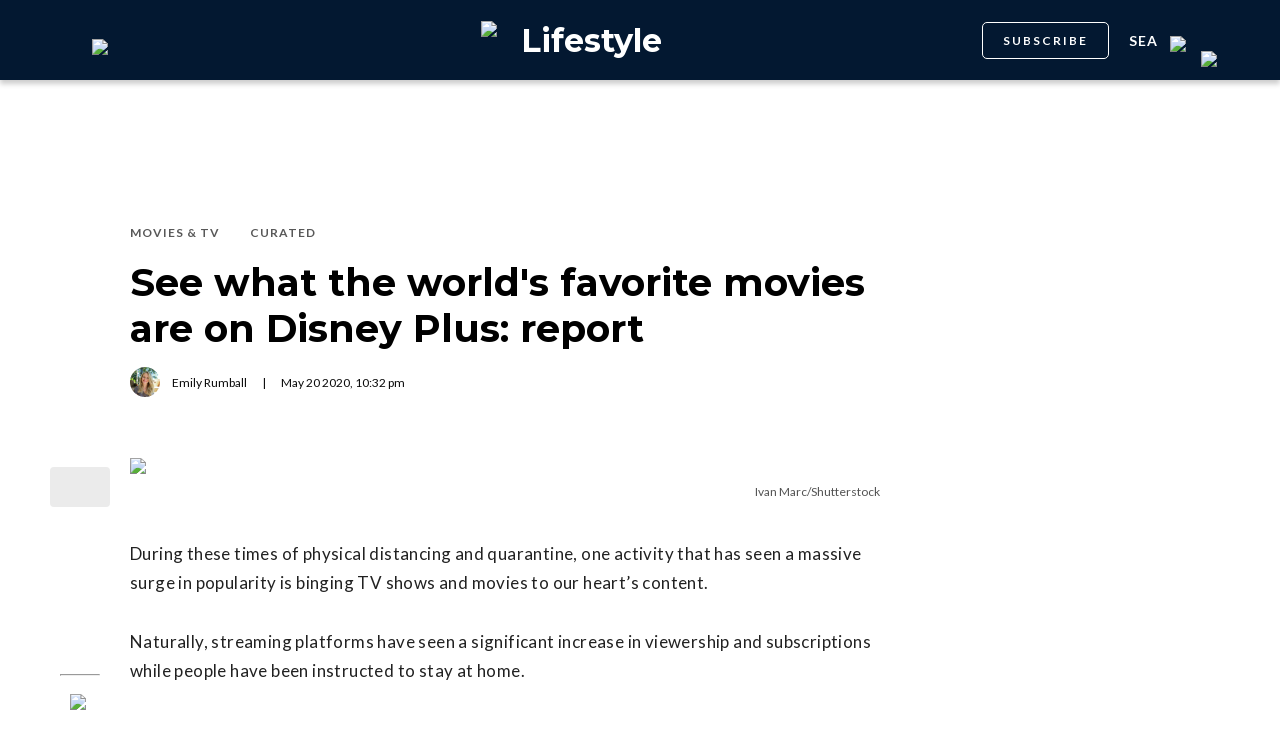

--- FILE ---
content_type: text/html; charset=utf-8
request_url: https://dailyhive.com/seattle/worlds-favorite-movies-disney-plus-report
body_size: 11496
content:
<!DOCTYPE html><html lang="en"><head><meta charSet="UTF-8"/><meta name="viewport" content="width=width, initial-scale=1, maximum-scale=5"/><link rel="icon" sizes="192x192" href="https://dh-production-baselayer-static.dailyhive.com/assets/2.3.20/static/icons/android-chrome-192x192.png"/><link rel="apple-touch-icon" href="https://dh-production-baselayer-static.dailyhive.com/assets/2.3.20/static/icons/apple-touch-icon.png"/><link rel="mask-icon" href="https://dh-production-baselayer-static.dailyhive.com/assets/2.3.20/static/icons/safari-pinned-tab.svg" color="#031831"/><link rel="icon" href="https://dh-production-baselayer-static.dailyhive.com/assets/2.3.20/static/icons/favicon-16x16.png"/><title>See what the world&#x27;s favorite movies are on Disney Plus: report | Lifestyle</title><meta property="og:title" content="See what the world&#x27;s favorite movies are on Disney Plus: report | Lifestyle"/><meta name="twitter:title" content="See what the world&#x27;s favorite movies are on Disney Plus: report | Lifestyle"/><meta name="og:site_name" content="Daily Hive"/><meta property="fb:app_id" content="628988490846386"/><meta name="twitter:card" content="summary_large_image"/><meta name="robots" content="max-image-preview:large"/><meta property="article:location" content="city:seattle"/><meta property="article:location" content="region:usa"/><meta property="article:tag" content="TV &amp; Movies"/><meta property="article:opinion"/><meta property="og:url" content="https://dailyhive.com/seattle/worlds-favorite-movies-disney-plus-report"/><meta name="twitter:site" content="https://dailyhive.com/seattle/worlds-favorite-movies-disney-plus-report"/><meta name="description" content="Disney Plus has provided families with entertainment during the quarantine with endless amounts of favorites to choose from."/><meta property="og:description" content="Disney Plus has provided families with entertainment during the quarantine with endless amounts of favorites to choose from."/><meta name="twitter:description" content="Disney Plus has provided families with entertainment during the quarantine with endless amounts of favorites to choose from."/><meta property="og:image" content="https://images-dh-production-baselayer.dailyhive.com/uploads/2020/05/shutterstock_1388101262.jpg?format=auto"/><meta name="twitter:image" content="https://images-dh-production-baselayer.dailyhive.com/uploads/2020/05/shutterstock_1388101262.jpg?format=auto"/><link rel="canonical" href="https://dailyhive.com/seattle/worlds-favorite-movies-disney-plus-report"/><meta name="theme-color" content="#031831"/><meta name="apple-mobile-web-app-capable" content="yes"/><meta name="apple-mobile-web-app-status-bar-style" content="black-translucent"/><link rel="apple-touch-startup-image" media="(width: 414px) and (height: 896px) and (-webkit-device-pixel-ratio: 3)" href="/apple-launch-1242x2688.png"/><link rel="apple-touch-startup-image" media="(width: 414px) and (height: 896px) and (-webkit-device-pixel-ratio: 2)" href="/apple-launch-828x1792.png"/><link rel="apple-touch-startup-image" media="(width: 375px) and (height: 812px) and (-webkit-device-pixel-ratio: 3)" href="/apple-launch-1125x2436.png"/><link rel="apple-touch-startup-image" media="(width: 414px) and (height: 736px) and (-webkit-device-pixel-ratio: 3)" href="/apple-launch-1242x2208.png"/><link rel="apple-touch-startup-image" media="(width: 375px) and (height: 667px) and (-webkit-device-pixel-ratio: 2)" href="/apple-launch-750x1334.png"/><link rel="apple-touch-startup-image" media="(width: 1024px) and (height: 1366px) and (-webkit-device-pixel-ratio: 2)" href="/apple-launch-2048x2732.png"/><link rel="apple-touch-startup-image" media="(width: 834px) and (height: 1194px) and (-webkit-device-pixel-ratio: 2)" href="/apple-launch-1668x2388.png"/><link rel="apple-touch-startup-image" media="(width: 834px) and (height: 1112px) and (-webkit-device-pixel-ratio: 2)" href="/apple-launch-1668x2224.png"/><link rel="apple-touch-startup-image" media="(width: 768px) and (height: 1024px) and (-webkit-device-pixel-ratio: 2)" href="/apple-launch-1536x2048.png"/><link rel="preload" as="image" imageSrcSet="https://images-dh-production-baselayer.dailyhive.com/uploads/2020/05/shutterstock_1388101262.jpg?format=auto&amp;width=375 375w, https://images-dh-production-baselayer.dailyhive.com/uploads/2020/05/shutterstock_1388101262.jpg?format=auto&amp;width=390 390w, https://images-dh-production-baselayer.dailyhive.com/uploads/2020/05/shutterstock_1388101262.jpg?format=auto&amp;width=416 416w, https://images-dh-production-baselayer.dailyhive.com/uploads/2020/05/shutterstock_1388101262.jpg?format=auto&amp;width=428 428w, https://images-dh-production-baselayer.dailyhive.com/uploads/2020/05/shutterstock_1388101262.jpg?format=auto&amp;width=460 460w, https://images-dh-production-baselayer.dailyhive.com/uploads/2020/05/shutterstock_1388101262.jpg?format=auto&amp;width=628 628w, https://images-dh-production-baselayer.dailyhive.com/uploads/2020/05/shutterstock_1388101262.jpg?format=auto&amp;width=640 640w, https://images-dh-production-baselayer.dailyhive.com/uploads/2020/05/shutterstock_1388101262.jpg?format=auto&amp;width=750 750w, https://images-dh-production-baselayer.dailyhive.com/uploads/2020/05/shutterstock_1388101262.jpg?format=auto&amp;width=828 828w, https://images-dh-production-baselayer.dailyhive.com/uploads/2020/05/shutterstock_1388101262.jpg?format=auto&amp;width=900 900w, https://images-dh-production-baselayer.dailyhive.com/uploads/2020/05/shutterstock_1388101262.jpg?format=auto&amp;width=988 988w" imageSizes="(max-width: 988px) 100vw, 988px" fetchpriority="high"/><meta name="next-head-count" content="38"/><link rel="stylesheet" data-href="https://fonts.googleapis.com/css?family=Lato:normal,bold|Montserrat:bold&amp;display=swap"/><script>window.googletag = window.googletag || { cmd: [] }</script><script>window.vfQ = window.vfQ || [] </script><script>window.dataLayer = window.dataLayer || [];</script><script data-testid="website-schema" type="application/ld+json">
              {
                "@context": "https://schema.org",
                "@type": "WebSite",
                "name": "Daily Hive",
                "url": "https://dailyhive.com/"
              }</script><link rel="preload" href="https://dh-production-baselayer-static.dailyhive.com/assets/2.3.20/static/icomoon/style.css" as="style"/><link rel="preload" href="https://securepubads.g.doubleclick.net/tag/js/gpt.js" as="script"/><link rel="preload" href="https://ads.pubmatic.com/AdServer/js/pwt/164644/12874" as="script"/><link rel="manifest" href="/manifest.json" crossorigin="use-credentials"/><meta name="apple-mobile-web-app-capable" content="yes"/><meta name="apple-mobile-web-app-status-bar-style" content="black"/><link rel="preconnect" href="https://fonts.gstatic.com" crossorigin /><link rel="preload" href="/_next/static/css/88d2c27539d0ab3f.css" as="style"/><link rel="stylesheet" href="/_next/static/css/88d2c27539d0ab3f.css" data-n-g=""/><link rel="preload" href="/_next/static/css/1f349c07a0b7d1c8.css" as="style"/><link rel="stylesheet" href="/_next/static/css/1f349c07a0b7d1c8.css" data-n-p=""/><noscript data-n-css=""></noscript><script defer="" nomodule="" src="/_next/static/chunks/polyfills-c67a75d1b6f99dc8.js"></script><script src="/_next/static/chunks/webpack-2070a6ead86d7b95.js" defer=""></script><script src="/_next/static/chunks/framework-24245a90afd1d198.js" defer=""></script><script src="/_next/static/chunks/main-1679353962f04fba.js" defer=""></script><script src="/_next/static/chunks/pages/_app-04792e17b72d3c4f.js" defer=""></script><script src="/_next/static/chunks/6054-54f89150e469c4f0.js" defer=""></script><script src="/_next/static/chunks/8490-446af336584e62be.js" defer=""></script><script src="/_next/static/chunks/3719-a732ad55cbcb4a96.js" defer=""></script><script src="/_next/static/chunks/2766-624147a2ac534d8c.js" defer=""></script><script src="/_next/static/chunks/9220-4aab5f395ba577a1.js" defer=""></script><script src="/_next/static/chunks/6540-cf3c4bc4d4ed7ead.js" defer=""></script><script src="/_next/static/chunks/8302-0700eca6a2baa06f.js" defer=""></script><script src="/_next/static/chunks/8860-57a9c5c7ae4f6b48.js" defer=""></script><script src="/_next/static/chunks/3871-3be80518d15a7fdb.js" defer=""></script><script src="/_next/static/chunks/pages/city/%5Bcity%5D/%5Bslug%5D-9519878d078aca45.js" defer=""></script><script src="/_next/static/2_ao4DCsUyyGGXNAE_x79/_buildManifest.js" defer=""></script><script src="/_next/static/2_ao4DCsUyyGGXNAE_x79/_ssgManifest.js" defer=""></script><style id="__jsx-5b78774a7e2e53cf">ins[id*="DailyHive_DesktopAnchor"],ins[id*="DailyHive_MobileAnchor"]{z-index:2147483645!important}</style><style data-href="https://fonts.googleapis.com/css?family=Lato:normal,bold|Montserrat:bold&display=swap">@font-face{font-family:'Lato';font-style:normal;font-weight:400;font-display:swap;src:url(https://fonts.gstatic.com/l/font?kit=S6uyw4BMUTPHjx4wWA&skey=2d58b92a99e1c086&v=v25) format('woff')}@font-face{font-family:'Lato';font-style:normal;font-weight:700;font-display:swap;src:url(https://fonts.gstatic.com/l/font?kit=S6u9w4BMUTPHh6UVSwiPHw&skey=3480a19627739c0d&v=v25) format('woff')}@font-face{font-family:'Montserrat';font-style:normal;font-weight:700;font-display:swap;src:url(https://fonts.gstatic.com/l/font?kit=JTUHjIg1_i6t8kCHKm4532VJOt5-QNFgpCuM73w5aXw&skey=7bc19f711c0de8f&v=v31) format('woff')}@font-face{font-family:'Lato';font-style:normal;font-weight:400;font-display:swap;src:url(https://fonts.gstatic.com/s/lato/v25/S6uyw4BMUTPHjxAwXiWtFCfQ7A.woff2) format('woff2');unicode-range:U+0100-02BA,U+02BD-02C5,U+02C7-02CC,U+02CE-02D7,U+02DD-02FF,U+0304,U+0308,U+0329,U+1D00-1DBF,U+1E00-1E9F,U+1EF2-1EFF,U+2020,U+20A0-20AB,U+20AD-20C0,U+2113,U+2C60-2C7F,U+A720-A7FF}@font-face{font-family:'Lato';font-style:normal;font-weight:400;font-display:swap;src:url(https://fonts.gstatic.com/s/lato/v25/S6uyw4BMUTPHjx4wXiWtFCc.woff2) format('woff2');unicode-range:U+0000-00FF,U+0131,U+0152-0153,U+02BB-02BC,U+02C6,U+02DA,U+02DC,U+0304,U+0308,U+0329,U+2000-206F,U+20AC,U+2122,U+2191,U+2193,U+2212,U+2215,U+FEFF,U+FFFD}@font-face{font-family:'Lato';font-style:normal;font-weight:700;font-display:swap;src:url(https://fonts.gstatic.com/s/lato/v25/S6u9w4BMUTPHh6UVSwaPGQ3q5d0N7w.woff2) format('woff2');unicode-range:U+0100-02BA,U+02BD-02C5,U+02C7-02CC,U+02CE-02D7,U+02DD-02FF,U+0304,U+0308,U+0329,U+1D00-1DBF,U+1E00-1E9F,U+1EF2-1EFF,U+2020,U+20A0-20AB,U+20AD-20C0,U+2113,U+2C60-2C7F,U+A720-A7FF}@font-face{font-family:'Lato';font-style:normal;font-weight:700;font-display:swap;src:url(https://fonts.gstatic.com/s/lato/v25/S6u9w4BMUTPHh6UVSwiPGQ3q5d0.woff2) format('woff2');unicode-range:U+0000-00FF,U+0131,U+0152-0153,U+02BB-02BC,U+02C6,U+02DA,U+02DC,U+0304,U+0308,U+0329,U+2000-206F,U+20AC,U+2122,U+2191,U+2193,U+2212,U+2215,U+FEFF,U+FFFD}@font-face{font-family:'Montserrat';font-style:normal;font-weight:700;font-display:swap;src:url(https://fonts.gstatic.com/l/font?kit=JTUHjIg1_i6t8kCHKm4532VJOt5-QNFgpCuM73w0aXx-p7K4KLjztg&skey=7bc19f711c0de8f&v=v31) format('woff');unicode-range:U+0460-052F,U+1C80-1C8A,U+20B4,U+2DE0-2DFF,U+A640-A69F,U+FE2E-FE2F}@font-face{font-family:'Montserrat';font-style:normal;font-weight:700;font-display:swap;src:url(https://fonts.gstatic.com/l/font?kit=JTUHjIg1_i6t8kCHKm4532VJOt5-QNFgpCuM73w9aXx-p7K4KLjztg&skey=7bc19f711c0de8f&v=v31) format('woff');unicode-range:U+0301,U+0400-045F,U+0490-0491,U+04B0-04B1,U+2116}@font-face{font-family:'Montserrat';font-style:normal;font-weight:700;font-display:swap;src:url(https://fonts.gstatic.com/l/font?kit=JTUHjIg1_i6t8kCHKm4532VJOt5-QNFgpCuM73w2aXx-p7K4KLjztg&skey=7bc19f711c0de8f&v=v31) format('woff');unicode-range:U+0102-0103,U+0110-0111,U+0128-0129,U+0168-0169,U+01A0-01A1,U+01AF-01B0,U+0300-0301,U+0303-0304,U+0308-0309,U+0323,U+0329,U+1EA0-1EF9,U+20AB}@font-face{font-family:'Montserrat';font-style:normal;font-weight:700;font-display:swap;src:url(https://fonts.gstatic.com/l/font?kit=JTUHjIg1_i6t8kCHKm4532VJOt5-QNFgpCuM73w3aXx-p7K4KLjztg&skey=7bc19f711c0de8f&v=v31) format('woff');unicode-range:U+0100-02BA,U+02BD-02C5,U+02C7-02CC,U+02CE-02D7,U+02DD-02FF,U+0304,U+0308,U+0329,U+1D00-1DBF,U+1E00-1E9F,U+1EF2-1EFF,U+2020,U+20A0-20AB,U+20AD-20C0,U+2113,U+2C60-2C7F,U+A720-A7FF}@font-face{font-family:'Montserrat';font-style:normal;font-weight:700;font-display:swap;src:url(https://fonts.gstatic.com/l/font?kit=JTUHjIg1_i6t8kCHKm4532VJOt5-QNFgpCuM73w5aXx-p7K4KLg&skey=7bc19f711c0de8f&v=v31) format('woff');unicode-range:U+0000-00FF,U+0131,U+0152-0153,U+02BB-02BC,U+02C6,U+02DA,U+02DC,U+0304,U+0308,U+0329,U+2000-206F,U+20AC,U+2122,U+2191,U+2193,U+2212,U+2215,U+FEFF,U+FFFD}</style></head><body><div id="__next"><div id="main-container" class="news article-detail-page"><div class="headroom-wrapper"><div class="headroom headroom--unfixed"><header id="main-top-navigation" class="MainNavigation_main-top-navigation__60XJ_" role="banner" itemscope="" itemType="https://schema.org/WPHeader"><section class="MainNavigation_shadow__xFw_I"><div id="main-navigation" data-testid="main-navigation" class="Header_header__FWLVA Header_news__TmpBS"><div class="Header_left-block__51GHH"><div class="Header_main-menu__RMKId"><i class="icn icon-menu"></i></div><div data-testid="channel-logo-block" class="Header_curated__yQGQF Header_dh-redirect___3lyF"><a href="/"><img data-testid="dh-logo-icon" class="logo-image dh" src="https://dh-production-baselayer-static.dailyhive.com/assets/2.3.20/static/svg/logos/dh-logo-white.svg" alt="dh logo"/></a></div></div><div id="logo" class="Header_logo-block__Me_0d"><a data-testid="channel-link" href="/seattle/curated"><img data-testid="dh-logo-icon" class="logo-image dh" src="https://dh-production-baselayer-static.dailyhive.com/assets/2.3.20/static/svg/logos/dh-color-white.svg" alt="dh logo"/><p>Lifestyle</p></a></div><div class="Header_right-block__EzJJG"><a class="Header_newsletterButton__TDA_9" href="/my-newsletters">SUBSCRIBE</a><div class="Header_city-selector-wrapper__mUbiW"><div data-testid="custom-select" class="CustomSelect_custom-select__y1DqE"><div data-testid="city-selector" class="CitySelector_city-selector__a9vwY"><div><p class="CitySelector_city-selector-title__E_dhO">sea<img src="https://dh-production-baselayer-static.dailyhive.com/assets/2.3.20/static/icons/down-arrow-white.svg" alt="Down Arrow" class="CitySelector_city-selector-arrow__SZONk"/></p></div></div></div></div><div class="AccountPageSelector_account-page-selector__I1aOV" id="log-user"><a data-testid="logged-out-user-icon" class="AccountPageSelector_user-account-icon-container__eGTj0" href="/login"><img src="https://dh-production-baselayer-static.dailyhive.com/assets/2.3.20/static/icons/account-desktop.svg" alt="Log In"/></a></div></div></div></section></header></div></div><div class="hidden overlay"></div><div class="header-ad-wrapper article"><div class="top-leader-board-ad advertisement undefined" itemscope="" itemType="http://schema.org/WPAdBlock"><div id="adUnit_-70671651-DailyHive_Articlepage_Top_LB_BB_:R9gm:"></div></div></div><main class="main-container" role="main"><section class="article-holder"><div data-testid="progress-bar" class="ProgressBar_progress-bar__YUuZw ProgressBar_news__AU61I" style="width:0%"></div><div class="main-wrapper row"><div class="main-column"><article class="article-detail-page"><div class="post"><header class="ArticleHeader_article-header__zgHSV"><div class="ArticleHeader_article-header-wrapper__qycAZ"><div class="large-screens-only vf-spacer"></div><div><script data-testid="article-schema" type="application/ld+json">{"@context":"http://schema.org","@type":"NewsArticle","mainEntityOfPage":{"@type":"WebPage","@id":"/seattle/worlds-favorite-movies-disney-plus-report"},"publisher":{"@type":"Organization","name":"Daily Hive","logo":{"@type":"ImageObject","url":"https://dh-production-baselayer-static.dailyhive.com/assets/2.3.20/static/svg/logos/dh-color-white.svg"}},"keywords":"Seattle,Disney,Disney Movies,Portland,clone,emily rumball,Alyssa Therrien,Movies & TV,Curated","thumbnailUrl":"https://images.dailyhive.com/20200520141605/shutterstock_1388101262-500x258.jpg","headline":"See what the world&#39;s favorite movies are on Disney Plus: report","alternativeHeadline":"","author":[{"@type":"Person","name":"Emily Rumball","url":"/author/emily-rumball"}],"articleSection":["Movies & TV","Curated"],"image":"https://images-dh-production-baselayer.dailyhive.com/uploads/2020/05/shutterstock_1388101262.jpg?format=auto","url":"/seattle/worlds-favorite-movies-disney-plus-report","dateCreated":"2020-05-20T22:32:01.000Z","datePublished":"2020-05-20T22:32:01.000Z","dateModified":"2020-05-21T05:32:03.000Z","description":"How do your favorites match up?","dateline":"seattle","identifier":"1157724"}</script><div class="ArticleHeader_categories__E7X9u"><a class="ArticleHeader_category-name__vaxtH" href="/seattle/curated/category/movies-tv"><span>Movies &amp; TV</span></a><a class="ArticleHeader_category-name__vaxtH" href="/seattle/curated/category/curated"><span>Curated</span></a></div><div><h1 class="ArticleHeader_title__UfFUu">See what the world&#x27;s favorite movies are on Disney Plus: report</h1></div><div class="ArticleHeader_credits__tdvQP"><div class="ArticleHeaderAuthors_authors__vpzm4"><div data-testid="article-author" class="ArticleHeaderAuthors_author__WZrvu"><div class="ArticleHeaderAuthors_cover-image-holder__toyBc"><div class="ArticleHeaderAuthors_cover-image__zYtTw"><img src="https://1.gravatar.com/avatar/117ac10e06c457b964e1f680e5abddfc?s=96&amp;d=mm&amp;r=g" alt="Emily Rumball"/></div></div><a href="/author/emily_rumball"><span>Emily Rumball</span></a><div class="ArticleHeaderAuthors_separator__eAhOs">|</div></div></div><div class="date">May<!-- --> <!-- -->20<!-- --> <!-- -->2020<!-- -->, <!-- -->10:32 pm</div></div></div></div></header><div class="small-screens-only"><div class="share-column-holder "><div class="share-column "><div class="share-column-comments"><div class="viafoura"><a href="https://dailyhive.com/seattle/worlds-favorite-movies-disney-plus-report#comments-111360"><vf-conversations-count vf-container-id="111360"></vf-conversations-count><div class="icon-container"><img class="comments" src="https://dh-production-baselayer-static.dailyhive.com/assets/2.3.20/static/svg/ui/icons/vf-comment.svg" alt="Comment Count"/></div></a></div></div><hr/><div class="share-column-bookmark"><div data-testid="bookmark" class="Bookmark_bookmark__AXlLl Bookmark_medium__tvAQk"><img src="https://dh-production-baselayer-static.dailyhive.com/assets/2.3.20/static/icons/bookmark.svg" alt="bookmark-icon" title="Add to reading list"/><button aria-pressed="false" class="bookmark-icon" aria-label="Add to reading list" title="Add to reading list"></button></div></div><hr/><div class="viafoura"><div class="vf-widget vf-share-bar-circle " data-widget="sharebar" data-button-view="false" data-show-counters="false" data-show-total="false" data-path="/seattle/worlds-favorite-movies-disney-plus-report"></div></div></div></div></div><div class="article-vf-wrapper"><div class="large-screens-only"><div class="share-column-holder "><div class="share-column vertical"><div class="viafoura"><div class="vf-widget vf-share-bar-circle vf-share-bar-vertical" data-widget="sharebar" data-button-view="false" data-show-counters="false" data-show-total="false" data-path="/seattle/worlds-favorite-movies-disney-plus-report"></div></div><hr/><div class="share-column-comments"><div class="viafoura"><a href="https://dailyhive.com/seattle/worlds-favorite-movies-disney-plus-report#comments-111360"><vf-conversations-count vf-container-id="111360"></vf-conversations-count><div class="icon-container"><img class="comments" src="https://dh-production-baselayer-static.dailyhive.com/assets/2.3.20/static/svg/ui/icons/vf-comment.svg" alt="Comment Count"/></div></a></div></div><hr/><div class="share-column-bookmark"><div data-testid="bookmark" class="Bookmark_bookmark__AXlLl Bookmark_medium__tvAQk"><img src="https://dh-production-baselayer-static.dailyhive.com/assets/2.3.20/static/icons/bookmark.svg" alt="bookmark-icon" title="Add to reading list"/><button aria-pressed="false" class="bookmark-icon" aria-label="Add to reading list" title="Add to reading list"></button></div></div></div></div></div><div class="article-content post"><div class="featured-image"><img alt="See what the world&#x27;s favorite movies are on Disney Plus: report" fetchpriority="high" decoding="async" data-nimg="fill" style="position:absolute;height:100%;width:100%;left:0;top:0;right:0;bottom:0;color:transparent" sizes="(max-width: 988px) 100vw, 988px" srcSet="https://images-dh-production-baselayer.dailyhive.com/uploads/2020/05/shutterstock_1388101262.jpg?format=auto&amp;width=375 375w, https://images-dh-production-baselayer.dailyhive.com/uploads/2020/05/shutterstock_1388101262.jpg?format=auto&amp;width=390 390w, https://images-dh-production-baselayer.dailyhive.com/uploads/2020/05/shutterstock_1388101262.jpg?format=auto&amp;width=416 416w, https://images-dh-production-baselayer.dailyhive.com/uploads/2020/05/shutterstock_1388101262.jpg?format=auto&amp;width=428 428w, https://images-dh-production-baselayer.dailyhive.com/uploads/2020/05/shutterstock_1388101262.jpg?format=auto&amp;width=460 460w, https://images-dh-production-baselayer.dailyhive.com/uploads/2020/05/shutterstock_1388101262.jpg?format=auto&amp;width=628 628w, https://images-dh-production-baselayer.dailyhive.com/uploads/2020/05/shutterstock_1388101262.jpg?format=auto&amp;width=640 640w, https://images-dh-production-baselayer.dailyhive.com/uploads/2020/05/shutterstock_1388101262.jpg?format=auto&amp;width=750 750w, https://images-dh-production-baselayer.dailyhive.com/uploads/2020/05/shutterstock_1388101262.jpg?format=auto&amp;width=828 828w, https://images-dh-production-baselayer.dailyhive.com/uploads/2020/05/shutterstock_1388101262.jpg?format=auto&amp;width=900 900w, https://images-dh-production-baselayer.dailyhive.com/uploads/2020/05/shutterstock_1388101262.jpg?format=auto&amp;width=988 988w" src="https://images-dh-production-baselayer.dailyhive.com/uploads/2020/05/shutterstock_1388101262.jpg?format=auto&amp;width=988"/></div><div><div class="featured-image-caption caption"><a class="caption-url" href="https://www.shutterstock.com/image-photo/barcelona-spain-may-2019-back-view-1388101262" target="_blank" rel="noopener noreferrer">Ivan Marc/Shutterstock</a></div></div><div><div class="mobile-phone-screen-only"><div class="share-column-holder mobile-layout"><div class="share-column "><div class="share-column-bookmark"><div data-testid="bookmark" class="Bookmark_bookmark__AXlLl Bookmark_medium__tvAQk"><img src="https://dh-production-baselayer-static.dailyhive.com/assets/2.3.20/static/icons/bookmark.svg" alt="bookmark-icon" title="Add to reading list"/><button aria-pressed="false" class="bookmark-icon" aria-label="Add to reading list" title="Add to reading list"></button></div></div><hr/><div class="share-column-comments"><div class="viafoura"><a href="https://dailyhive.com/seattle/worlds-favorite-movies-disney-plus-report#comments-111360"><vf-conversations-count vf-container-id="111360"></vf-conversations-count><div class="icon-container"><img class="comments" src="https://dh-production-baselayer-static.dailyhive.com/assets/2.3.20/static/svg/ui/icons/vf-comment.svg" alt="Comment Count"/></div></a></div></div><hr/><div class="viafoura"><div class="vf-widget vf-share-bar-circle " data-widget="sharebar" data-button-view="false" data-show-counters="false" data-show-total="false" data-path="/seattle/worlds-favorite-movies-disney-plus-report"></div></div></div></div></div></div><div id="article-111360" class="wp-content"><p>During these times of physical distancing and quarantine, one activity that has seen a massive surge in popularity is binging TV shows and movies to our heart&#8217;s content.</p>
<p>Naturally, streaming platforms have seen a significant increase in viewership and subscriptions while people have been instructed to stay at home.</p>
<ul style="list-style-type: disc;">
<li><em>See also: </em>
<ul style="list-style-type: disc;">
<li><em><a href="https://dailyhive.com/seattle/netflix-us-june-2020" target="_blank">Everything coming to Netflix in the US this June</a></em></li>
<li><em><a href="https://dailyhive.com/seattle/lonely-planet-streaming-service-2" target="_blank">Explore the world with Lonely Planet&#8217;s new streaming service</a></em></li>
<li><em><a href="https://dailyhive.com/seattle/8-fun-things-to-do-kids-quarantine" target="_blank"> 8 fun things you can do with your kids during quarantine (VIDEO)</a></em></li>
</ul>
</li>
</ul>
<p>One such service that is appealing for both older and younger viewers alike is <a href="http://disneyplus.bn5x.net/c/2061294/707638/9358" target="_blank">Disney Plus</a>, a digital streaming platform that features the extensive catalogues of Disney shows and movies spanning from classics from the Vault to more recent films such as <em>Frozen 2</em>.</p>
<p>Whether you&#8217;re indulging in the nostalgia of the characters you loved growing up or are viewing modern creations for the first time, the decades&#8217; worth of entertainment leaves bountiful room for binge-worthy opportunities.</p>
<p>But how do your Disney Plus favorites compare to those of others around the world?</p>
<p><a href="https://www.parkdeanresorts.co.uk/" target="_blank">Parkdean Resorts</a>, a holiday park operator in the United Kingdom, recently created a map that illustrates precisely that.</p>
<p>&#8220;Disney Plus launched at the perfect time, capturing the attention of many families who were stuck at home and looking for ways to entertain their kids,&#8221; the company <a href="https://www.parkdeanresorts.co.uk/amazing-memories/discover/every-countrys-favourite-disney-plus-film-revealed/?__cf_chl_jschl_tk__=[base64]" target="_blank">explains</a>.</p>
<p>The organization utilized Google search data, specifically Google AdWords, to uncover which Disney Plus films were the dominant favorites in every country across the globe.</p>
<div id="attachment_1157633" style="width: 900px" class="wp-caption alignnone"><img alt="Disney Plus favourites" title="" loading="lazy" width="890" height="748" decoding="async" data-nimg="1" class="wp-image-1157633 size-full" style="color:transparent" sizes="(max-width: 750px) 100vw, 750px" srcSet="https://images-dh-production-baselayer.dailyhive.com/uploads/2020/05/Disney-Favourites-World-Map.jpg?format=auto&amp;width=375 375w, https://images-dh-production-baselayer.dailyhive.com/uploads/2020/05/Disney-Favourites-World-Map.jpg?format=auto&amp;width=390 390w, https://images-dh-production-baselayer.dailyhive.com/uploads/2020/05/Disney-Favourites-World-Map.jpg?format=auto&amp;width=416 416w, https://images-dh-production-baselayer.dailyhive.com/uploads/2020/05/Disney-Favourites-World-Map.jpg?format=auto&amp;width=428 428w, https://images-dh-production-baselayer.dailyhive.com/uploads/2020/05/Disney-Favourites-World-Map.jpg?format=auto&amp;width=460 460w, https://images-dh-production-baselayer.dailyhive.com/uploads/2020/05/Disney-Favourites-World-Map.jpg?format=auto&amp;width=628 628w, https://images-dh-production-baselayer.dailyhive.com/uploads/2020/05/Disney-Favourites-World-Map.jpg?format=auto&amp;width=640 640w, https://images-dh-production-baselayer.dailyhive.com/uploads/2020/05/Disney-Favourites-World-Map.jpg?format=auto&amp;width=750 750w, https://images-dh-production-baselayer.dailyhive.com/uploads/2020/05/Disney-Favourites-World-Map.jpg?format=auto&amp;width=828 828w, https://images-dh-production-baselayer.dailyhive.com/uploads/2020/05/Disney-Favourites-World-Map.jpg?format=auto&amp;width=900 900w, https://images-dh-production-baselayer.dailyhive.com/uploads/2020/05/Disney-Favourites-World-Map.jpg?format=auto&amp;width=988 988w" src="https://images-dh-production-baselayer.dailyhive.com/uploads/2020/05/Disney-Favourites-World-Map.jpg?format=auto&amp;width=988"/><p class="wp-caption-text">Parkdean Resorts</p></div>
<p>Overall, according to the research, the most popular film choice is <em>Frozen</em>, with 1.9 million annual Google searches globally since Disney Plus launched. Given the fact that we all had &#8220;Let It Go&#8221; stuck in our heads for months, this information may not be entirely surprising.</p>
<p><em>Avatar </em>follows closely behind in the second spot with 1.8 million searches, with <em>Cars</em> taking third place with 589,000 searches annually worldwide, Parkdean Resorts explains.</p>
<p>According to the data, Canada is the biggest lover of <em>Avatar</em>, with 665,000 searches per year.</p>
<p>However, the title of Canada&#8217;s favorite Disney Plus film goes to <em>101 Dalmatians</em>, while <em>Avatar</em> is the favorite of the United Kingdom.</p>
<div id="attachment_1157635" style="width: 900px" class="wp-caption alignnone"><img alt="Disney Plus favourites" title="" loading="lazy" width="890" height="748" decoding="async" data-nimg="1" class="wp-image-1157635 size-full" style="color:transparent" sizes="(max-width: 750px) 100vw, 750px" srcSet="https://images-dh-production-baselayer.dailyhive.com/uploads/2020/05/Disney-Favourites-Continents-Map.jpg?format=auto&amp;width=375 375w, https://images-dh-production-baselayer.dailyhive.com/uploads/2020/05/Disney-Favourites-Continents-Map.jpg?format=auto&amp;width=390 390w, https://images-dh-production-baselayer.dailyhive.com/uploads/2020/05/Disney-Favourites-Continents-Map.jpg?format=auto&amp;width=416 416w, https://images-dh-production-baselayer.dailyhive.com/uploads/2020/05/Disney-Favourites-Continents-Map.jpg?format=auto&amp;width=428 428w, https://images-dh-production-baselayer.dailyhive.com/uploads/2020/05/Disney-Favourites-Continents-Map.jpg?format=auto&amp;width=460 460w, https://images-dh-production-baselayer.dailyhive.com/uploads/2020/05/Disney-Favourites-Continents-Map.jpg?format=auto&amp;width=628 628w, https://images-dh-production-baselayer.dailyhive.com/uploads/2020/05/Disney-Favourites-Continents-Map.jpg?format=auto&amp;width=640 640w, https://images-dh-production-baselayer.dailyhive.com/uploads/2020/05/Disney-Favourites-Continents-Map.jpg?format=auto&amp;width=750 750w, https://images-dh-production-baselayer.dailyhive.com/uploads/2020/05/Disney-Favourites-Continents-Map.jpg?format=auto&amp;width=828 828w, https://images-dh-production-baselayer.dailyhive.com/uploads/2020/05/Disney-Favourites-Continents-Map.jpg?format=auto&amp;width=900 900w, https://images-dh-production-baselayer.dailyhive.com/uploads/2020/05/Disney-Favourites-Continents-Map.jpg?format=auto&amp;width=988 988w" src="https://images-dh-production-baselayer.dailyhive.com/uploads/2020/05/Disney-Favourites-Continents-Map.jpg?format=auto&amp;width=988"/><p class="wp-caption-text">Parkdean Resort</p></div>
<p>Sweden is all in it together with <em>High School Musical </em>as its favorite Disney movie, while France&#8217;s choice is aptly <em>Ratatouille</em>. South Africa favors <em>Mulan</em>, while Moldova in Eastern Europe is a sucker for the classic <em>Cinderella </em>story. Spain is also a fan of rags to riches stories, it would seem, with the country&#8217;s favorite movie being <em>Aladdin</em>.</p>
<p>While the world is slowly beginning to ease restrictions, we can all seek comfort in losing ourselves in the magic of Disney.</p>
<p>To see the full report that breaks down favorite Disney Plus movies by countries and continents, visit the Parkdean Resorts <a href="https://www.parkdeanresorts.co.uk/amazing-memories/discover/every-countrys-favourite-disney-plus-film-revealed/?__cf_chl_jschl_tk__=[base64]" target="_blank">website</a>.</p>
<hr />
<p><em>Daily Hive may earn a small commission from subscriptions you sign up for through our links, at no additional cost to you.</em></p>
</div></div></div></div></article><div class="top-margin article-ad-holder"><div class="article-ad-legend">ADVERTISEMENT</div><div class="article-page-comment-ad advertisement undefined" itemscope="" itemType="http://schema.org/WPAdBlock"><div id="adUnit_-70671651-DailyHive_Articlepage_Comment_:R14ndgm:"></div></div></div><div class="comments"><div class="viafoura-conversations-container" id="comments-111360"><div class="viafoura"><vf-conversations vf-container-id="111360"></vf-conversations></div></div></div></div><div class="sidebar"><div class="laptop-only sticky"><div class="sidebar-ad advertisement undefined" itemscope="" itemType="http://schema.org/WPAdBlock"><div id="adUnit_-70671651-DailyHive_Articlepage_Top_MPU_:R37dgm:"></div></div></div><div class="laptop-only sticky"><div data-testid="trending-layout" class="TrendingLayoutArticles_trending-module-container__Tjul_"></div></div><div class="laptop-only sticky"><div class="sidebar-ad advertisement undefined" itemscope="" itemType="http://schema.org/WPAdBlock"><div id="adUnit_-70671651-DailyHive_Articlepage_Mid_MPU_:Rl7dgm:"></div></div></div><div class="laptop-only sticky"></div><div class="laptop-only sticky"><div class="sidebar-ad advertisement undefined" itemscope="" itemType="http://schema.org/WPAdBlock"><div id="adUnit_-70671651-DailyHive_Articlepage_Side_Bottom_MPU_:R77dgm:"></div></div></div></div></div></section></main><div class="viafoura hidden"><vf-tray-trigger floating="true"></vf-tray-trigger></div><footer id="main-footer" class="Footer_main-footer__n8Jyw" itemscope="" itemType="https://schema.org/WPFooter"><div class="Footer_main-wrapper__khVjH main-wrapper"><div class="Footer_footer-top-row__DMFUG"><a class="Footer_dhlogo___B6Dj" aria-label="Homepage" href="/"><img data-testid="dailyhive-logo-icon" class="logo-image dailyhive Footer_footer-main-logo__s2Zz3" src="https://dh-production-baselayer-static.dailyhive.com/assets/2.3.20/static/svg/logos/dailyhive-logo-white.svg" alt="dailyhive logo"/></a><div class="Footer_footer-top-nav__5OS4g"><a href="/page/about-us">About Us</a><a href="/page/contact">Contact</a><a href="/advertise">Advertise</a><a href="/page/policies">Policies &amp; Guidelines</a><a href="/page/accessibility">Accessibility</a><a href="/page/masthead">Masthead</a><a href="/page/tips">Send us tips</a><a href="/page/contest-rules">Contest Rules</a><a href="https://games.dailyhive.com/">Games</a><a href="/page/careers">Careers</a></div></div><hr/><div class="Footer_footer-mobile-nav__ozgXF"><a href="/page/about-us">About Us</a><a href="/page/contact">Contact</a><a href="/advertise">Advertise</a><a href="/page/policies">Policies &amp; Guidelines</a><a href="/page/accessibility">Accessibility</a><a href="/page/masthead">Masthead</a><a href="/page/tips">Send us tips</a><a href="/page/contest-rules">Contest Rules</a><a href="https://games.dailyhive.com/">Games</a><a href="/page/careers">Careers</a></div><div class="Footer_desktop-only__P3ivF"><div class="Footer_footer-body__cFeq4"><div class="Footer_channel-link-holder__ZEBEq"><a href="/canada"><p>National</p></a><div class="Footer_category-list__iGxSI"><a href="/canada/category/news">News</a><a href="/canada/category/lottery">Lottery</a><a href="/canada/category/politics">Politics</a></div></div><div class="Footer_channel-link-holder__ZEBEq"><a href="/vancouver/news"><p>News</p></a><div class="Footer_category-list__iGxSI"><a href="/vancouver/news/category/news">News</a><a href="/vancouver/news/category/weather">Weather</a><a href="/vancouver/news/category/politics">Politics</a><a href="/vancouver/news/category/animals">Animals</a><a href="/vancouver/news/category/movies-tv">Movies &amp; TV</a></div></div><div class="Footer_channel-link-holder__ZEBEq"><a href="/vancouver/urbanized"><p>Urbanized</p></a><div class="Footer_category-list__iGxSI"><a href="/vancouver/urbanized/category/real-estate">Real Estate</a><a href="/vancouver/urbanized/category/development">Development</a><a href="/vancouver/urbanized/category/transportation">Transportation</a><a href="/vancouver/urbanized/category/architecture">Architecture</a><a href="/vancouver/urbanized/category/public-art">Public Art</a><a href="/vancouver/urbanized/category/opinions">Opinions</a><a href="/vancouver/urbanized/category/politics">Politics</a></div></div><div class="Footer_channel-link-holder__ZEBEq"><a href="/vancouver/dished"><p>Food &amp; Drink</p></a><div class="Footer_category-list__iGxSI"><a href="/vancouver/dished/category/food-news">News</a><a href="/vancouver/dished/category/restaurant-openings">Openings</a><a href="/vancouver/dished/category/restaurant-closings">Closings</a><a href="/vancouver/dished/category/restaurants">Restaurants</a><a href="/vancouver/dished/category/best-of">Best of</a><a href="/vancouver/dished/category/food-events">Events</a><a href="/vancouver/dished/category/cheap-eats">Cheap Eats</a><a href="/vancouver/dished/category/food-specials">Specials</a><a href="/vancouver/dished/category/coffee-tea">Coffee &amp; Tea</a></div></div><div class="Footer_channel-link-holder__ZEBEq"><a href="/vancouver/offside"><p>Sports</p></a><div class="Footer_category-list__iGxSI"><a href="/vancouver/offside/category/hockey">Hockey</a><a href="/vancouver/offside/category/basketball">Basketball</a><a href="/vancouver/offside/category/baseball">Baseball</a><a href="/vancouver/offside/category/football">Football</a><a href="/vancouver/offside/category/soccer">Soccer</a></div></div><div class="Footer_channel-link-holder__ZEBEq"><a href="/vancouver/listed"><p>Events</p></a><div class="Footer_category-list__iGxSI"><a href="/vancouver/listed/events">Events Guide</a><a href="/vancouver/listed/category/concerts">Concerts</a></div></div><div class="Footer_channel-link-holder__ZEBEq"><a href="/vancouver/curated"><p>Lifestyle</p></a><div class="Footer_category-list__iGxSI"><a href="/vancouver/curated/category/outdoors">Outdoors</a><a href="/vancouver/curated/category/health-fitness">Health &amp; Fitness</a><a href="/vancouver/curated/category/fashion-beauty">Beauty &amp; Fashion</a><a href="/vancouver/curated/category/shopping">Shopping</a><a href="/vancouver/curated/category/popculture">Pop Culture</a><a href="/vancouver/curated/category/contests">Contests</a></div></div><div class="Footer_channel-link-holder__ZEBEq"><a href="/mapped"><p>Travel</p></a><div class="Footer_category-list__iGxSI"><a href="/mapped/category/travel-news">News</a><a href="/mapped/category/travel-guides">Guides</a><a href="/mapped/category/bucket-list">Bucket List</a><a href="/mapped/category/travel-tips">Tips</a><a href="/mapped/category/videos">Videos</a></div></div><div class="Footer_channel-link-holder__ZEBEq"><a href="/vancouver/venture"><p>Business &amp; Tech</p></a><div class="Footer_category-list__iGxSI"><a href="/vancouver/venture/category/technology">Technology</a><a href="/vancouver/venture/category/entrepreneurs">Entrepreneurs</a><a href="/vancouver/venture/category/jobs">Jobs</a></div></div></div></div><div class="Footer_tablet-only__C_qbP"><div class="Footer_footer-body__cFeq4"><div class="Footer_channel-link-holder-tablet___YowR"><p>National</p></div><div class="Footer_channel-link-holder-tablet___YowR"><p>News</p></div><div class="Footer_channel-link-holder-tablet___YowR"><p>Urbanized</p></div><div class="Footer_channel-link-holder-tablet___YowR"><p>Food &amp; Drink</p></div><div class="Footer_channel-link-holder-tablet___YowR"><p>Sports</p></div><div class="Footer_channel-link-holder-tablet___YowR"><p>Events</p></div><div class="Footer_channel-link-holder-tablet___YowR"><p>Lifestyle</p></div><div class="Footer_channel-link-holder-tablet___YowR"><p>Travel</p></div><div class="Footer_channel-link-holder-tablet___YowR"><p>Business &amp; Tech</p></div></div></div><hr class="Footer_desktop-only__P3ivF"/><hr class="Footer_tablet-only__C_qbP"/><div class="Footer_footer-footer__a6PwF"><p class="Footer_copy__eUba5">Daily Hive is a Canadian-born online news source, established in 2008, that creates compelling, hyperlocal content.<br/><span class="Footer_mosesZone____yd5"><img src="https://dh-production-baselayer-static.dailyhive.com/assets/2.3.20/static/svg/logos/dh-color-white.svg" alt="Daily Hive" class="Footer_dhLogo__zxYXz"/>Part of<a href="https://zoomerdigital.com/" target="_blank"><img src="https://dh-production-baselayer-static.dailyhive.com/assets/2.3.20/static/svg/logos/zoomer.svg" alt="Zoomer" class="Footer_zoomerLogo__vLlHn"/></a></span></p></div></div></footer></div><link rel="stylesheet" href="https://olytics.omeda.com/olytics/css/v3/p/olytics.css"/><fw-storyblock channel="daily_hive190922" playlist="5EdMOv" mode="pinned" autoplay="true" className="jsx-5b78774a7e2e53cf"></fw-storyblock><div id="div-gpt-ad-wunderkind"></div></div><script id="__NEXT_DATA__" type="application/json">{"props":{"userLocation":false,"flags":{"ANCHOR_AD_ENABLED":true},"pageProps":{"query":{"city":"seattle","slug":"worlds-favorite-movies-disney-plus-report"},"article":{"id":"111360","title":"See what the world's favorite movies are on Disney Plus: report","excerpt":"How do your favorites match up?","content":"\u003cp\u003eDuring these times of physical distancing and quarantine, one activity that has seen a massive surge in popularity is binging TV shows and movies to our heart\u0026#8217;s content.\u003c/p\u003e\n\u003cp\u003eNaturally, streaming platforms have seen a significant increase in viewership and subscriptions while people have been instructed to stay at home.\u003c/p\u003e\n\u003cul style=\"list-style-type: disc;\"\u003e\n\u003cli\u003e\u003cem\u003eSee also: \u003c/em\u003e\n\u003cul style=\"list-style-type: disc;\"\u003e\n\u003cli\u003e\u003cem\u003e\u003ca href=\"https://dailyhive.com/seattle/netflix-us-june-2020\" target=\"_blank\"\u003eEverything coming to Netflix in the US this June\u003c/a\u003e\u003c/em\u003e\u003c/li\u003e\n\u003cli\u003e\u003cem\u003e\u003ca href=\"https://dailyhive.com/seattle/lonely-planet-streaming-service-2\" target=\"_blank\"\u003eExplore the world with Lonely Planet\u0026#8217;s new streaming service\u003c/a\u003e\u003c/em\u003e\u003c/li\u003e\n\u003cli\u003e\u003cem\u003e\u003ca href=\"https://dailyhive.com/seattle/8-fun-things-to-do-kids-quarantine\" target=\"_blank\"\u003e 8 fun things you can do with your kids during quarantine (VIDEO)\u003c/a\u003e\u003c/em\u003e\u003c/li\u003e\n\u003c/ul\u003e\n\u003c/li\u003e\n\u003c/ul\u003e\n\u003cp\u003eOne such service that is appealing for both older and younger viewers alike is \u003ca href=\"http://disneyplus.bn5x.net/c/2061294/707638/9358\" target=\"_blank\"\u003eDisney Plus\u003c/a\u003e, a digital streaming platform that features the extensive catalogues of Disney shows and movies spanning from classics from the Vault to more recent films such as \u003cem\u003eFrozen 2\u003c/em\u003e.\u003c/p\u003e\n\u003cp\u003eWhether you\u0026#8217;re indulging in the nostalgia of the characters you loved growing up or are viewing modern creations for the first time, the decades\u0026#8217; worth of entertainment leaves bountiful room for binge-worthy opportunities.\u003c/p\u003e\n\u003cp\u003eBut how do your Disney Plus favorites compare to those of others around the world?\u003c/p\u003e\n\u003cp\u003e\u003ca href=\"https://www.parkdeanresorts.co.uk/\" target=\"_blank\"\u003eParkdean Resorts\u003c/a\u003e, a holiday park operator in the United Kingdom, recently created a map that illustrates precisely that.\u003c/p\u003e\n\u003cp\u003e\u0026#8220;Disney Plus launched at the perfect time, capturing the attention of many families who were stuck at home and looking for ways to entertain their kids,\u0026#8221; the company \u003ca href=\"https://www.parkdeanresorts.co.uk/amazing-memories/discover/every-countrys-favourite-disney-plus-film-revealed/?__cf_chl_jschl_tk__=[base64]\" target=\"_blank\"\u003eexplains\u003c/a\u003e.\u003c/p\u003e\n\u003cp\u003eThe organization utilized Google search data, specifically Google AdWords, to uncover which Disney Plus films were the dominant favorites in every country across the globe.\u003c/p\u003e\n\u003cdiv id=\"attachment_1157633\" style=\"width: 900px\" class=\"wp-caption alignnone\"\u003e\u003cimg class=\"wp-image-1157633 size-full\" src=\"https://images-dh-production-baselayer.dailyhive.com/uploads/2020/05/Disney-Favourites-World-Map.jpg\" alt=\"Disney Plus favourites\" width=\"890\" height=\"748\" srcset=\"https://images-dh-production-baselayer.dailyhive.com/uploads/2020/05/Disney-Favourites-World-Map.jpg 890w, https://images-dh-production-baselayer.dailyhive.com/uploads/2020/05/Disney-Favourites-World-Map-500x420.jpg 500w\" sizes=\"(max-width: 890px) 100vw, 890px\" /\u003e\u003cp class=\"wp-caption-text\"\u003eParkdean Resorts\u003c/p\u003e\u003c/div\u003e\n\u003cp\u003eOverall, according to the research, the most popular film choice is \u003cem\u003eFrozen\u003c/em\u003e, with 1.9 million annual Google searches globally since Disney Plus launched. Given the fact that we all had \u0026#8220;Let It Go\u0026#8221; stuck in our heads for months, this information may not be entirely surprising.\u003c/p\u003e\n\u003cp\u003e\u003cem\u003eAvatar \u003c/em\u003efollows closely behind in the second spot with 1.8 million searches, with \u003cem\u003eCars\u003c/em\u003e taking third place with 589,000 searches annually worldwide, Parkdean Resorts explains.\u003c/p\u003e\n\u003cp\u003eAccording to the data, Canada is the biggest lover of \u003cem\u003eAvatar\u003c/em\u003e, with 665,000 searches per year.\u003c/p\u003e\n\u003cp\u003eHowever, the title of Canada\u0026#8217;s favorite Disney Plus film goes to \u003cem\u003e101 Dalmatians\u003c/em\u003e, while \u003cem\u003eAvatar\u003c/em\u003e is the favorite of the United Kingdom.\u003c/p\u003e\n\u003cdiv id=\"attachment_1157635\" style=\"width: 900px\" class=\"wp-caption alignnone\"\u003e\u003cimg class=\"wp-image-1157635 size-full\" src=\"https://images-dh-production-baselayer.dailyhive.com/uploads/2020/05/Disney-Favourites-Continents-Map.jpg\" alt=\"Disney Plus favourites\" width=\"890\" height=\"748\" srcset=\"https://images-dh-production-baselayer.dailyhive.com/uploads/2020/05/Disney-Favourites-Continents-Map.jpg 890w, https://images-dh-production-baselayer.dailyhive.com/uploads/2020/05/Disney-Favourites-Continents-Map-500x420.jpg 500w\" sizes=\"(max-width: 890px) 100vw, 890px\" /\u003e\u003cp class=\"wp-caption-text\"\u003eParkdean Resort\u003c/p\u003e\u003c/div\u003e\n\u003cp\u003eSweden is all in it together with \u003cem\u003eHigh School Musical \u003c/em\u003eas its favorite Disney movie, while France\u0026#8217;s choice is aptly \u003cem\u003eRatatouille\u003c/em\u003e. South Africa favors \u003cem\u003eMulan\u003c/em\u003e, while Moldova in Eastern Europe is a sucker for the classic \u003cem\u003eCinderella \u003c/em\u003estory. Spain is also a fan of rags to riches stories, it would seem, with the country\u0026#8217;s favorite movie being \u003cem\u003eAladdin\u003c/em\u003e.\u003c/p\u003e\n\u003cp\u003eWhile the world is slowly beginning to ease restrictions, we can all seek comfort in losing ourselves in the magic of Disney.\u003c/p\u003e\n\u003cp\u003eTo see the full report that breaks down favorite Disney Plus movies by countries and continents, visit the Parkdean Resorts \u003ca href=\"https://www.parkdeanresorts.co.uk/amazing-memories/discover/every-countrys-favourite-disney-plus-film-revealed/?__cf_chl_jschl_tk__=[base64]\" target=\"_blank\"\u003ewebsite\u003c/a\u003e.\u003c/p\u003e\n\u003chr /\u003e\n\u003cp\u003e\u003cem\u003eDaily Hive may earn a small commission from subscriptions you sign up for through our links, at no additional cost to you.\u003c/em\u003e\u003c/p\u003e\n","status":"publish","created_at":"2020-05-20T22:32:01.000Z","updated_at":"2020-05-21T05:32:03.000Z","wp_post_id":1157724,"featured_image":"https://images-dh-production-baselayer.dailyhive.com/uploads/2020/05/shutterstock_1388101262.jpg","featured_image_thumbnail":"https://images.dailyhive.com/20200520141605/shutterstock_1388101262-500x258.jpg","featured_video":"","featured_video_type":null,"location":null,"wp_created_at":"2020-05-20T22:20:31.000Z","wp_updated_at":null,"author_id":null,"location_id":null,"category_id":null,"homepage":true,"title_two":"","slug":"worlds-favorite-movies-disney-plus-report","featured_image_caption":"Ivan Marc/Shutterstock","featured_image_url":"https://www.shutterstock.com/image-photo/barcelona-spain-may-2019-back-view-1388101262","meta_title":"See what the world's favorite movies are on Disney Plus: report","meta_description":"Disney Plus has provided families with entertainment during the quarantine with endless amounts of favorites to choose from.","meta_keywords":null,"total_share_count":null,"sponsor_tag":"","impressions":null,"impressions_count":0,"header_scripts":"","footer_scripts":"","fb_meta_title":"","fb_meta_description":"","fb_meta_image":"","tw_meta_title":"","tw_meta_description":"","tw_meta_image":"","featured_homepage":false,"featured_category":true,"ads":false,"grow_channel":false,"mapped_channel":false,"mapped_section":"travel-news","featured_channel":true,"custom_fields":{"dh_sponsor_tag":"","footer_scripts":"","header_scripts":"","mapped_channel":false,"mapped_section":"travel-news","elevator_active":false,"partner_content":false,"secondary_title":"","tracking_pixels":false,"related_articles":"","channel_grow_post":false,"feature_in_channel":true,"featured_image_url":"https://www.shutterstock.com/image-photo/barcelona-spain-may-2019-back-view-1388101262","disable_ads_on_post":false,"display_on_homepage":true,"feature_in_category":true,"feature_on_homepage":false,"featured_image_caption":"Ivan Marc/Shutterstock","disable_comments_on_post":false},"partner_content_start_date":null,"partner_content_end_date":null,"featured_image_filesize":null,"canada_channel":false,"elevator_active":false,"elevator_title":null,"elevator_summary":null,"content_type":null,"authors":[{"wp_user_id":391,"display_name":"Emily Rumball","profile_picture":"http://1.gravatar.com/avatar/117ac10e06c457b964e1f680e5abddfc?s=96\u0026d=mm\u0026r=g","description":"","post_id":"1157724"}],"categories":[{"name":"Movies \u0026 TV","slug":"movies-tv","wp_category_id":76,"parent_id":"13","post_id":"1157724"},{"name":"Curated","slug":"curated","wp_category_id":41315,"parent_id":"0","post_id":"1157724"}],"tags":[{"name":"Seattle","slug":"seattle","wp_tag_id":"5680","post_id":"1157724"},{"name":"Disney","slug":"disney","wp_tag_id":"12196","post_id":"1157724"},{"name":"Disney Movies","slug":"disney-movies","wp_tag_id":"15416","post_id":"1157724"},{"name":"Portland","slug":"portland","wp_tag_id":"19484","post_id":"1157724"},{"name":"clone","slug":"clone","wp_tag_id":"33421","post_id":"1157724"},{"name":"emily rumball","slug":"emily-rumball","wp_tag_id":"44486","post_id":"1157724"},{"name":"Alyssa Therrien","slug":"alyssa-therrien","wp_tag_id":"44733","post_id":"1157724"}],"locations":[{"name":"Seattle","slug":"seattle","wp_location_id":"44705","parent_id":0,"post_id":"1157724"},{"name":"Portland","slug":"portland","wp_location_id":"44706","parent_id":0,"post_id":"1157724"}]},"channel":"curated","originalUrl":null,"city":"seattle","userLegalAge":false,"cookieGrowLocation":null,"cookieCity":null,"contentForFeaturedBlock":null,"newsletterModalHidden":false},"__N_SSP":true},"page":"/city/[city]/[slug]","query":{"city":"seattle","slug":"worlds-favorite-movies-disney-plus-report"},"buildId":"2_ao4DCsUyyGGXNAE_x79","runtimeConfig":{"API_HOST":"https://dailyhive.com","API_VER":"1.0","ASSETS_FOLDER":"https://dh-production-baselayer-static.dailyhive.com/assets/2.3.20","MY_ENV":"production","SITE_URL":"https://dailyhive.com","WP_ADMIN_URL":"https://dailyhive.com/wp-admin","GOOGLE_CLIENT_ID":"853365431703-o9v3om6c4erj8thk6sp491kdfi9afsgo.apps.googleusercontent.com","GOOGLEMAPS_JS_API":"AIzaSyBigqB5_srqnty9Sl7FUVR-lDaoCBoPPHE","STRIPE_PUBLIC_KEY":"pk_live_2AK7BH0LuMFnNgEh4xDh88jJ","MOMENTLY_KEY":"18EOEwAQAQ4","GOOGLE_ADS_ID":"70671651","RECAPTCHA_KEY":"6LdGrLYqAAAAALJcMc6kymYVDHpkJEQRrAfZ1U1l","IMAGE_LOADER_URL":"https://images-dh-production-baselayer.dailyhive.com/uploads","ONESIGNAL_APPID":"6c37a88c-f894-43d0-bacc-9d4bb724cd8e","BLOCK_ROBOTS":false},"isFallback":false,"isExperimentalCompile":false,"gssp":true,"appGip":true,"scriptLoader":[]}</script><link rel="stylesheet" href="https://dh-production-baselayer-static.dailyhive.com/assets/2.3.20/static/icomoon/style.css"/><script async="" defer="" src="//s3-us-west-2.amazonaws.com/momently-static/loader/18EOEwAQAQ4_momently.js"></script><link rel="dns-prefetch" href="https://fonts.gstatic.com"/><link rel="dns-prefetch" href="https://dh-production-baselayer-static.dailyhive.com"/></body></html>

--- FILE ---
content_type: text/html; charset=utf-8
request_url: https://www.google.com/recaptcha/api2/aframe
body_size: 182
content:
<!DOCTYPE HTML><html><head><meta http-equiv="content-type" content="text/html; charset=UTF-8"></head><body><script nonce="_pK1LCELVnxMgplVpQrOyw">/** Anti-fraud and anti-abuse applications only. See google.com/recaptcha */ try{var clients={'sodar':'https://pagead2.googlesyndication.com/pagead/sodar?'};window.addEventListener("message",function(a){try{if(a.source===window.parent){var b=JSON.parse(a.data);var c=clients[b['id']];if(c){var d=document.createElement('img');d.src=c+b['params']+'&rc='+(localStorage.getItem("rc::a")?sessionStorage.getItem("rc::b"):"");window.document.body.appendChild(d);sessionStorage.setItem("rc::e",parseInt(sessionStorage.getItem("rc::e")||0)+1);localStorage.setItem("rc::h",'1769168268105');}}}catch(b){}});window.parent.postMessage("_grecaptcha_ready", "*");}catch(b){}</script></body></html>

--- FILE ---
content_type: text/css; charset=UTF-8
request_url: https://dailyhive.com/_next/static/css/9b924acea8c15f04.css
body_size: 1400
content:
.MainNavigationLinksMobile_mobile-navigation-menu___7yDI{margin-bottom:auto}.MainNavigationLinksMobile_mobile-navigation-menu___7yDI .MainNavigationLinksMobile_menu-icon__k_4Ug{width:35px;height:35px}.MainNavigationLinksMobile_mobile-navigation-menu___7yDI .MainNavigationLinksMobile_close-icon__7gzjP{width:50px;height:50px}.MainNavigationLinksMobile_mobile-navigation-menu-header__F3Oa6{display:flex;justify-content:center;align-items:center;height:9rem;padding-top:1rem}.MainNavigationLinksMobile_mobile-navigation-menu-links__ZeFCT{display:grid;grid-template-rows:10rem 10rem 10rem 10rem 10rem;height:100%;max-height:50rem}@media(max-height:667px){.MainNavigationLinksMobile_mobile-navigation-menu-links__ZeFCT{grid-template-rows:8.5rem 8.5rem 8.5rem 8.5rem 8.5rem}}.MainNavigationLinksMobile_mobile-navigation-menu-link__cuMTp{display:flex;align-items:center;flex-direction:column;justify-content:center}.MainNavigationLinksMobile_mobile-navigation-menu-link__cuMTp.MainNavigationLinksMobile_active__xaldQ{background-color:#14ccdc}.MainNavigationLinksMobile_mobile-navigation-menu-text___wORH{color:#fff;font-size:1.3rem;letter-spacing:.1rem;padding-top:1rem;text-align:center}.MainNavigationLinksMobile_mobile-navigation-menu-text___wORH:first-letter{text-transform:uppercase}.WeatherPreviewWidget_weather-preview-widget__LmJtz{height:13rem;background-color:#eee;margin-top:auto;display:flex;justify-content:center;align-items:center}.WeatherPreviewWidget_weather-preview-widget-desktop-details__kjkcz{display:none}.WeatherPreviewWidget_weather-preview-widget-container__4cjvo{background-color:#fff;margin:3rem 1rem;border-radius:1.6rem;padding:1rem}.WeatherPreviewWidget_weather-preview-widget-container__4cjvo>div:not(.WeatherPreviewWidget_weather-preview-widget-desktop-details__kjkcz){display:flex;flex-direction:row}.WeatherPreviewWidget_weather-preview-widget-weather-icon__AHiaF img{height:4rem}.WeatherPreviewWidget_weather-preview-widget-temp-separator__zPJL6,.WeatherPreviewWidget_weather-preview-widget-temp-unit-alt__s4Cfj,.WeatherPreviewWidget_weather-preview-widget-temp-unit-current__VolAr{font-size:1rem;position:relative;bottom:10px}.WeatherPreviewWidget_weather-preview-widget-temp-separator__zPJL6,.WeatherPreviewWidget_weather-preview-widget-temp-unit-alt__s4Cfj{margin-left:2px}.WeatherPreviewWidget_weather-preview-widget-temp-unit-alt__s4Cfj{color:#14ccdc}.WeatherPreviewWidget_weather-preview-widget-weather-tempature-info__Rea1t{display:flex;flex-direction:row;justify-content:center;align-items:center}@media(min-width:768px){.WeatherPreviewWidget_weather-preview-widget__LmJtz{height:100%;max-height:210px;align-items:flex-start}.WeatherPreviewWidget_weather-preview-widget-container__4cjvo{padding:2rem 4rem 2rem 3rem;margin:3rem 1rem 0}.WeatherPreviewWidget_weather-preview-widget-desktop-details__kjkcz{display:block}.WeatherPreviewWidget_weather-preview-widget-city-name__KVNK8{font-size:1.2rem;margin:0 0 .5rem}.WeatherPreviewWidget_weather-preview-widget-city-name__KVNK8:first-letter{text-transform:uppercase}.WeatherPreviewWidget_weather-preview-widget-date-time__YeQCn{margin:0 0 1rem;font-size:1rem;color:#a5a5a5;font-family:Lato,Arial,Helvetica,sans-serif}.WeatherPreviewWidget_weather-preview-widget-description__1Dy9C{font-size:1rem;margin:0 0 .25rem}.WeatherPreviewWidget_weather-preview-widget-weather-icon__AHiaF img{height:5rem;padding-right:.5rem}.WeatherPreviewWidget_weather-preview-widget-widget-temp__DqX1t{font-size:2.3rem}}@media(max-height:1030px){.WeatherPreviewWidget_weather-preview-widget-city-name__KVNK8{display:none}.WeatherPreviewWidget_weather-preview-widget-weather-icon__AHiaF img{height:3.8rem}.WeatherPreviewWidget_weather-preview-widget-container__4cjvo{padding:1.3rem 6.2rem;margin:2.4rem 1rem .4rem}.WeatherPreviewWidget_weather-preview-widget-date-time__YeQCn{display:none}}@media(max-height:1030px)and (max-width:767px){.WeatherPreviewWidget_weather-preview-widget-container__4cjvo{margin:3rem 1rem;border-radius:1.6rem;padding:1rem}}@media(max-height:1030px)and (max-width:767px)and (min-height:750px){.WeatherPreviewWidget_weather-preview-widget__LmJtz{padding-bottom:4rem}}.MenuCardResponsive_menu-card-mobile__T0LOR{flex-basis:2rem}.MenuCardResponsive_menu-card-mobile-header__pPJlX,.MenuCardResponsive_menu-card-mobile-link__9eIhO{font-weight:700;font-size:1.5rem;line-height:18px;color:#031831;text-transform:uppercase;letter-spacing:1px}.MenuCardResponsive_menu-card-mobile-header__pPJlX{margin:0 0 .6rem}.MenuCardResponsive_menu-card-mobile-caption__fLXPk{font-family:Lato,Arial,Helvetica,sans-serif;font-size:1rem;line-height:13px;text-transform:none}.MenuCardResponsive_menu-card-mobile__T0LOR.MenuCardResponsive_city-card__2bNIQ{padding:1.5rem 0}.MenuCardResponsive_menu-card-mobile__T0LOR.MenuCardResponsive_city-card__2bNIQ .MenuCardResponsive_menu-card-mobile-header__pPJlX{margin-bottom:0}.MenuCardResponsive_menu-card-mobile__T0LOR.MenuCardResponsive_active__Qf1Wm{cursor:default}.MenuCardResponsive_menu-card-mobile__T0LOR.MenuCardResponsive_active__Qf1Wm .MenuCardResponsive_menu-card-mobile-caption__fLXPk,.MenuCardResponsive_menu-card-mobile__T0LOR.MenuCardResponsive_active__Qf1Wm .MenuCardResponsive_menu-card-mobile-header__pPJlX{color:#14ccdc}.MenuCardResponsive_categoryCard__IxTo_{margin:2rem 0;font-weight:700;font-size:1.4rem;font-family:Montserrat,Georgia,Verdana,sans-serif}.MenuCardResponsive_categoryCard__IxTo_ a{color:#000}.MenuCardResponsive_categoryCard__IxTo_.MenuCardResponsive_active__Qf1Wm a{color:#14ccdc}.SlidingMenuNavigationScreen_sliding-menu-navigation-screen__pRQNM{position:absolute;will-change:transform;transform:translate3d(-100%,0,0);box-sizing:border-box;height:100vh;color:#fff;display:flex;flex-direction:column;padding-left:13rem;width:100vw;background-color:#fff;transition:.5s;justify-content:flex-start;-webkit-overflow-scrolling:touch}.SlidingMenuNavigationScreen_sliding-menu-navigation-screen__pRQNM.SlidingMenuNavigationScreen_active__RILKc{transition:.5s;will-change:transform;transform:translateZ(0);position:fixed;z-index:99}.SlidingMenuNavigationScreen_sliding-menu-navigation-screen-block___jQj6{overflow:auto;padding:4.9rem 4rem 3rem 5.1rem;height:100%}@media(max-width:374px){.SlidingMenuNavigationScreen_sliding-menu-navigation-screen-block___jQj6{padding:4.9rem 3rem 3rem}}.SlidingMenuNavigationScreen_sliding-menu-navigation-screen-list__bQUCQ{padding-left:0;height:100%;min-height:578px}.SlidingMenuNavigationScreen_sliding-menu-navigation-screen-list__bQUCQ .SlidingMenuNavigationScreen_separator__NNVRu{border-bottom:1px solid #031831;margin:2rem 0}.SlidingMenuNavigationScreen_sliding-menu-navigation-screen-list__bQUCQ>li:last-of-type{padding-bottom:4rem}.SlidingMenuNavigationScreen_sliding-menu-navigation-screen-list__bQUCQ.SlidingMenuNavigationScreen_flex__xva_Q{display:flex;flex-direction:column;flex-flow:column;justify-content:space-between}.SlidingMenuNavigationScreen_sliding-menu-navigation-screen-list__bQUCQ.SlidingMenuNavigationScreen_flex__xva_Q .SlidingMenuNavigationScreen_seperator__luI81{margin:0}

--- FILE ---
content_type: text/css
request_url: https://tags.srv.stackadapt.com/sa.css
body_size: -11
content:
:root {
    --sa-uid: '0-e8129cbd-faa7-5aba-4e2f-b7fb335c8bf5';
}

--- FILE ---
content_type: text/javascript; charset=utf-8
request_url: https://o.momently.info/i?a=18EOEwAQAQ4&h=dailyhive.com&v=2&l=1&r=&x=%2Fseattle%2Fworlds-favorite-movies-disney-plus-report&n=&f=1&pc=1&al=dailyhive.com%2Fseattle%2Fworlds-favorite-movies-disney-plus-report&ti=see%20what%20the%20world%27s%20favorite%20movies%20are%20on%20disney%20plus%3A%20report&au=emily%20rumball&pu=1590013921000&ta=seattle%2Cdisney%2Cdisney%20movies%2Cportland%2Cclone%2Cemily%20rumball%2Calyssa%20therrien%2Cmovies%20%26%20tv%2Ccurated&meta=seattle&se=movies%20%26%20tv%2Ccurated&i=w4000&callback=_mnt_callback_json1
body_size: 97
content:
typeof _mnt_callback_json1 === 'function' && _mnt_callback_json1({"x":false,"z":"3788502863744944729","f":true,"p":"wQDpQBggFJZ9oonWhwyR","a":"18EOEwAQAQ4","g":1769126400000});

--- FILE ---
content_type: application/javascript; charset=utf-8
request_url: https://fundingchoicesmessages.google.com/f/AGSKWxVUScxeb2Sv5mwTSGe6oxEWRq5Mgup5pz5rNyiEqdcSU7XUwEKtgZsMpK6visL0NPxQ6Ze4oMtGoLYlZMNLzInJo6t_4SGxnEiFWws-x6ma3RWYX1Zw1UaHV1KzHPpwjfQEOBdAlR5XBL9PsgXIGyoovbPOjlNPUEl2o_-7DdNTdI_1ANeNxeFAkipD/_.banner%20ad./frameads._ads/inhouse/_ads_iframe.-webAd-
body_size: -1289
content:
window['248b506c-d9d5-4b11-88f4-e3b26b5a2cd2'] = true;

--- FILE ---
content_type: application/javascript; charset=UTF-8
request_url: https://dailyhive.com/_next/static/chunks/1356-fa67c1f4cd115141.js
body_size: 5079
content:
(self.webpackChunk_N_E=self.webpackChunk_N_E||[]).push([[1356],{70178:function(e){var t,n,r;e.exports=(t="minute",n=/[+-]\d\d(?::?\d\d)?/g,r=/([+-]|\d\d)/g,function(e,a,i){var o=a.prototype;i.utc=function(e){var t={date:e,utc:!0,args:arguments};return new a(t)},o.utc=function(e){var n=i(this.toDate(),{locale:this.$L,utc:!0});return e?n.add(this.utcOffset(),t):n},o.local=function(){return i(this.toDate(),{locale:this.$L,utc:!1})};var s=o.parse;o.parse=function(e){e.utc&&(this.$u=!0),this.$utils().u(e.$offset)||(this.$offset=e.$offset),s.call(this,e)};var l=o.init;o.init=function(){if(this.$u){var e=this.$d;this.$y=e.getUTCFullYear(),this.$M=e.getUTCMonth(),this.$D=e.getUTCDate(),this.$W=e.getUTCDay(),this.$H=e.getUTCHours(),this.$m=e.getUTCMinutes(),this.$s=e.getUTCSeconds(),this.$ms=e.getUTCMilliseconds()}else l.call(this)};var c=o.utcOffset;o.utcOffset=function(e,a){var i=this.$utils().u;if(i(e))return this.$u?0:i(this.$offset)?c.call(this):this.$offset;if("string"==typeof e&&null===(e=function(e){void 0===e&&(e="");var t=e.match(n);if(!t)return null;var a=(""+t[0]).match(r)||["-",0,0],i=a[0],o=60*+a[1]+ +a[2];return 0===o?0:"+"===i?o:-o}(e)))return this;var o=16>=Math.abs(e)?60*e:e,s=this;if(a)return s.$offset=o,s.$u=0===e,s;if(0!==e){var l=this.$u?this.toDate().getTimezoneOffset():-1*this.utcOffset();(s=this.local().add(o+l,t)).$offset=o,s.$x.$localOffset=l}else s=this.utc();return s};var u=o.format;o.format=function(e){var t=e||(this.$u?"YYYY-MM-DDTHH:mm:ss[Z]":"");return u.call(this,t)},o.valueOf=function(){var e=this.$utils().u(this.$offset)?0:this.$offset+(this.$x.$localOffset||this.$d.getTimezoneOffset());return this.$d.valueOf()-6e4*e},o.isUTC=function(){return!!this.$u},o.toISOString=function(){return this.toDate().toISOString()},o.toString=function(){return this.toDate().toUTCString()};var d=o.toDate;o.toDate=function(e){return"s"===e&&this.$offset?i(this.format("YYYY-MM-DD HH:mm:ss:SSS")).toDate():d.call(this)};var p=o.diff;o.diff=function(e,t,n){if(e&&this.$u===e.$u)return p.call(this,e,t,n);var r=this.local(),a=i(e).local();return p.call(r,a,t,n)}})},64806:function(e,t,n){"use strict";n.d(t,{w:function(){return a}});var r=n(85893);function a(){return(0,r.jsxs)("svg",{xmlns:"http://www.w3.org/2000/svg",width:"25",height:"25",viewBox:"0 0 25 25",fill:"none",children:[(0,r.jsx)("circle",{cx:"12.6548",cy:"12.7422",r:"12",fill:"#14CDDB"}),(0,r.jsx)("path",{d:"M13.5349 8.74219L17.8236 13.0309L13.5349 17.3188",stroke:"white",strokeWidth:"2",strokeLinecap:"round"}),(0,r.jsx)("path",{d:"M17.607 13.0314H7.65479",stroke:"white",strokeWidth:"2",strokeLinecap:"round"})]})}},61206:function(e,t,n){"use strict";var r=n(85893);n(67294);var a=n(9008),i=n.n(a),o=n(45697),s=n.n(o),l=n(11163),c=n(11752);let{publicRuntimeConfig:u}=n.n(c)()(),{SITE_URL:d,ASSETS_FOLDER:p}=u,h=e=>{var t,n,a,o,s,c,u,h,m,_;let g=(0,l.useRouter)(),f=e.title||"Daily Hive |",x=e.description||"Daily Hive",v=(null==e?void 0:null===(t=e.article)||void 0===t?void 0:t.meta_description)||e.excerpt||x,w=e.url||"".concat(d).concat(g.asPath)||"";w&&-1===w.indexOf(d)&&(w="".concat(d).concat(w));let j=e.image?e.image+"?format=auto":"",b=e.canonical||"".concat(d).concat(g.asPath)||"",y=(null==e?void 0:null===(n=e.article)||void 0===n?void 0:n.fb_meta_title)?"".concat(e.article.fb_meta_title," | ").concat((null==e?void 0:null===(a=e.article)||void 0===a?void 0:a.getChannelName)||""):f,k=(null==e?void 0:null===(o=e.article)||void 0===o?void 0:o.tw_meta_title)?"".concat(e.article.tw_meta_title," | ").concat((null==e?void 0:null===(s=e.article)||void 0===s?void 0:s.getChannelName)||""):y,N=(null==e?void 0:null===(c=e.article)||void 0===c?void 0:c.fb_meta_description)||v,P=(null==e?void 0:null===(u=e.article)||void 0===u?void 0:u.tw_meta_description)||N,A=(null==e?void 0:null===(h=e.article)||void 0===h?void 0:h.categories)||[],M=(null==e?void 0:null===(m=e.article)||void 0===m?void 0:m.locations)||[],S=M.length&&M.filter(e=>w.includes(e.slug))[0],$=!!A.find(e=>e&&"opinions"===e.slug),C=(null==e?void 0:null===(_=e.article)||void 0===_?void 0:_.getFacebookNewsTagCategories)||[];return(0,r.jsxs)(i(),{children:[(0,r.jsx)("meta",{charSet:"UTF-8"}),(0,r.jsx)("meta",{name:"viewport",content:"width=width, initial-scale=1, maximum-scale=5"}),(0,r.jsx)("meta",{name:"robots",content:"max-image-preview:large"}),(0,r.jsx)("link",{rel:"icon",sizes:"192x192",href:"".concat(p,"/static/icons/android-chrome-192x192.png")}),(0,r.jsx)("link",{rel:"apple-touch-icon",href:"".concat(p,"/static/icons/apple-touch-icon.png")}),(0,r.jsx)("link",{rel:"mask-icon",href:"".concat(p,"/static/icons/safari-pinned-tab.svg"),color:"#031831"}),(0,r.jsx)("link",{rel:"icon",href:"".concat(p,"/static/icons/favicon-16x16.png")}),(0,r.jsx)("title",{children:e.title||f}),(0,r.jsx)("meta",{property:"og:title",content:y}),(0,r.jsx)("meta",{name:"twitter:title",content:k}),(0,r.jsx)("meta",{name:"og:site_name",content:"Daily Hive"}),(0,r.jsx)("meta",{property:"fb:app_id",content:"628988490846386"}),(0,r.jsx)("meta",{name:"twitter:card",content:"summary_large_image"}),(0,r.jsx)("meta",{name:"robots",content:"max-image-preview:large"}),S&&S.slug&&(0,r.jsxs)(r.Fragment,{children:[(0,r.jsx)("meta",{property:"article:location",content:"city:".concat(S.slug)}),(0,r.jsx)("meta",{property:"article:location",content:"region:".concat("seattle"===S.slug||"portland"===S.slug?"usa":"can")})]}),C.length&&C.map((e,t)=>(0,r.jsx)("meta",{property:"article:tag",content:e},t)),e.article&&(0,r.jsx)(r.Fragment,{children:(0,r.jsx)("meta",{property:"article:opinion",content:$})}),w&&(0,r.jsxs)(r.Fragment,{children:[(0,r.jsx)("meta",{property:"og:url",content:w}),(0,r.jsx)("meta",{name:"twitter:site",content:w})]}),v&&(0,r.jsxs)(r.Fragment,{children:[(0,r.jsx)("meta",{name:"description",content:v}),(0,r.jsx)("meta",{property:"og:description",content:N}),(0,r.jsx)("meta",{name:"twitter:description",content:P})]}),j&&(0,r.jsxs)(r.Fragment,{children:[(0,r.jsx)("meta",{property:"og:image",content:j}),(0,r.jsx)("meta",{name:"twitter:image",content:j})]}),b&&(0,r.jsx)("link",{rel:"canonical",href:b},"viewport"),(0,r.jsx)("meta",{name:"theme-color",content:"#031831"}),(0,r.jsx)("meta",{name:"apple-mobile-web-app-capable",content:"yes"}),(0,r.jsx)("meta",{name:"apple-mobile-web-app-status-bar-style",content:"black-translucent"}),(0,r.jsx)("link",{rel:"apple-touch-startup-image",media:"(width: 414px) and (height: 896px) and (-webkit-device-pixel-ratio: 3)",href:"/apple-launch-1242x2688.png"}),(0,r.jsx)("link",{rel:"apple-touch-startup-image",media:"(width: 414px) and (height: 896px) and (-webkit-device-pixel-ratio: 2)",href:"/apple-launch-828x1792.png"}),(0,r.jsx)("link",{rel:"apple-touch-startup-image",media:"(width: 375px) and (height: 812px) and (-webkit-device-pixel-ratio: 3)",href:"/apple-launch-1125x2436.png"}),(0,r.jsx)("link",{rel:"apple-touch-startup-image",media:"(width: 414px) and (height: 736px) and (-webkit-device-pixel-ratio: 3)",href:"/apple-launch-1242x2208.png"}),(0,r.jsx)("link",{rel:"apple-touch-startup-image",media:"(width: 375px) and (height: 667px) and (-webkit-device-pixel-ratio: 2)",href:"/apple-launch-750x1334.png"}),(0,r.jsx)("link",{rel:"apple-touch-startup-image",media:"(width: 1024px) and (height: 1366px) and (-webkit-device-pixel-ratio: 2)",href:"/apple-launch-2048x2732.png"}),(0,r.jsx)("link",{rel:"apple-touch-startup-image",media:"(width: 834px) and (height: 1194px) and (-webkit-device-pixel-ratio: 2)",href:"/apple-launch-1668x2388.png"}),(0,r.jsx)("link",{rel:"apple-touch-startup-image",media:"(width: 834px) and (height: 1112px) and (-webkit-device-pixel-ratio: 2)",href:"/apple-launch-1668x2224.png"}),(0,r.jsx)("link",{rel:"apple-touch-startup-image",media:"(width: 768px) and (height: 1024px) and (-webkit-device-pixel-ratio: 2)",href:"/apple-launch-1536x2048.png"}),e.children]})};h.propTypes={title:s().string,description:s().string,url:s().string,image:s().string,canonical:s().string,excerpt:s().string,article:s().object,children:s().any},t.Z=h},92720:function(e,t,n){"use strict";n.d(t,{Y:function(){return p}});var r=n(85893),a=n(63719),i=n(45697),o=n.n(i),s=n(67294),l=n(93967),c=n.n(l),u=n(57069),d=n.n(u);function p(e){let t=(0,s.useRef)(),{buttonProps:n}=(0,a.U)(e,t),{children:i}=e;return(0,r.jsx)("button",{...n,ref:t,className:c()(e.className,d().baseButton),children:i})}p.propTypes={className:o().string,children:o().node}},62056:function(e,t,n){"use strict";n.d(t,{D:function(){return d}});var r=n(85893);n(67294);var a=n(45697),i=n.n(a),o=n(93967),s=n.n(o),l=n(92720),c=n(57069),u=n.n(c);function d(e){let{children:t}=e,n=e.palette||"default";return(0,r.jsx)(l.Y,{...e,className:s()(u().dhButton,e.className,u()[n],{[u().disabled]:e.isDisabled}),children:t})}d.propTypes={children:i().node.isRequired,className:i().string,palette:i().oneOf(["default","listed","aqua","reverseAqua"])}},8938:function(e,t,n){"use strict";n(85893),n(67294);var r=n(45697),a=n.n(r);n(64806),n(13043),a().func,a().object,a().object},31970:function(e,t,n){"use strict";n.d(t,{w:function(){return d}});var r=n(85893);n(67294);var a=n(45697),i=n.n(a),o=n(5200),s=n.n(o),l=n(93967),c=n.n(l);let u=e=>{let{children:t,extraClass:n,removeTopBorder:a}=e;return(0,r.jsx)("div",{"data-testid":"article-list",className:c()(s().articleListComponent,{[s().cardTopBorder]:!!a,[n]:!!n}),children:t})};u.propTypes={children:i().arrayOf(i().element).isRequired,extraClass:i().string,removeTopBorder:i().bool};var d=u},50705:function(e,t,n){"use strict";n.d(t,{h:function(){return _}});var r=n(85893);n(67294);var a=n(45697),i=n.n(a),o=n(47642),s=n.n(o),l=n(93967),c=n.n(l),u=n(922),d=n(37403),p=n.n(d);let h=e=>{let{children:t}=e;return(0,r.jsx)(u.Z,{mediaQueryProps:{minWidth:1024},children:(0,r.jsx)("div",{className:p().desktopOnlyServerSafeMediaQuery,children:t})})};h.propTypes={children:i().any.isRequired};let m=e=>{let{children:t,sidebar:n,contentClassName:a}=e;return(0,r.jsxs)("div",{className:s().sectionLayoutComponent,children:[(0,r.jsx)("div",{"data-testid":"section-layout-content",className:c()(s().sectionLayoutComponentContent,{[a]:!!a}),children:t}),(0,r.jsx)(h,{children:(0,r.jsx)("div",{className:s().sectionLayoutComponentSidebar,itemScope:!0,itemType:"https://schema.org/WPSideBar",children:n})})]})};m.propTypes={children:i().oneOfType([i().element,i().array]).isRequired,sidebar:i().element,contentClassName:i().string};var _=m},10662:function(e,t,n){"use strict";n.d(t,{E:function(){return A}});var r=n(85893),a=n(67294),i=n(45697),o=n.n(i);n(36863);var s=n(11752),l=n.n(s);let{publicRuntimeConfig:c}=l()(),{API_HOST:u,API_VER:d}=c;var p=n(34058),h=n(61206),m=n(45142),_=n(53949),g=n(23402),f=n(36540);n(8938);var x=n(31970),v=n(50705),w=n(99685),j=n.n(w),b=n(62056),y=n(41664),k=n.n(y);let{publicRuntimeConfig:N}=l()(),{ASSETS_FOLDER:P}=N;function A(e){let t,n,i;let{authorProfile:o,page:s,authorsPosts:l,pagination:c}=e,u=new g.Z;a.useEffect(()=>{},[]),o&&o.display_name&&(n=o.display_name,i=o.profile_picture&&o.profile_picture.replace("http://","https://")||null,t="/author/".concat(o.display_name.toLowerCase().split(" ").join("_"),"/").concat(s));let d=(null==c?void 0:c.page)>1?" - Page ".concat(c.page):"",w="".concat(n).concat(d," | Contributor"),y=[];return Array.isArray(l)&&l.length&&l.forEach(e=>{let t=new f.Z(e);y.push((0,r.jsx)(m.Z,{article:t,parentChannel:u},e.wp_post_id))}),y.length&&y.push((0,r.jsx)(_.Z,{adType:"leaderboard",position:"secondary"})),(0,r.jsx)(p.Z,{channel:u,extraClass:j().authorsPage,hideAds:!0,children:(0,r.jsxs)(r.Fragment,{children:[(0,r.jsx)(h.Z,{title:w,url:u.getNextAggregatePage}),n&&(0,r.jsxs)("main",{className:"main-container aggregate-page-content",role:"main",children:[2===s&&(0,r.jsxs)("div",{className:j().authorsProfile,children:[(0,r.jsxs)("div",{className:j().header,children:[(0,r.jsx)("div",{className:j().profilePictureHolder,children:(0,r.jsx)("div",{className:j().coverImage,children:i?(0,r.jsx)("img",{src:i,alt:n}):(0,r.jsx)("img",{src:"".concat(P,"/static/svg/ui/icons/author-avatar.svg"),alt:"Author"})})}),(0,r.jsx)("h1",{children:n})]}),(0,r.jsx)("div",{className:j().description,children:(0,r.jsx)("p",{dangerouslySetInnerHTML:{__html:o.description}})}),(0,r.jsxs)("div",{className:j().socialMedia,children:[o.facebook&&(0,r.jsx)("a",{href:o.facebook,target:"_blank",rel:"noopener noreferrer",children:(0,r.jsx)("i",{className:"icn icon-facebook-square"})}),o.instagram&&(0,r.jsx)("a",{href:o.instagram,target:"_blank",rel:"noopener noreferrer",children:(0,r.jsx)("i",{className:"icn icon-instagram"})}),o.twitter&&(0,r.jsx)("a",{href:o.twitter,target:"_blank",rel:"noopener noreferrer",children:(0,r.jsx)("i",{className:"icn icon-twitter"})}),o.email&&(0,r.jsx)("a",{href:"mailto:".concat(o.email),children:(0,r.jsx)("i",{className:"icn icon-email"})})]})]}),(0,r.jsx)(v.h,{sidebar:(0,r.jsx)(r.Fragment,{children:(0,r.jsx)(_.Z,{adType:"sidebarTall",position:"primary"})}),children:(0,r.jsx)("div",{className:j().authorsPageContent,children:(0,r.jsx)(x.w,{children:y})})}),(null==c?void 0:c.total_pages)>=(null==c?void 0:c.page)&&(0,r.jsx)(v.h,{children:(0,r.jsx)("div",{className:j().buttonHolder,children:(0,r.jsx)(k(),{href:t,className:j().authorsPageButtonLink,children:(0,r.jsx)(b.D,{className:j().authorsPageButton,children:"MORE ARTICLES"})})})})]})]})})}A.propTypes={page:o().number,authorsPosts:o().array,authorProfile:o().object,pagination:o().shape({total_count:o().number.isRequired,per_page:o().number.isRequired,total_pages:o().number.isRequired,page:o().number.isRequired}).isRequired}},57069:function(e){e.exports={baseButton:"button_baseButton__WsvJ5",dhButton:"button_dhButton__Aqj_d",default:"button_default__9_ko8",listed:"button_listed__SEgu3",aqua:"button_aqua__a5CWU",reverseAqua:"button_reverseAqua__HjXt_",disabled:"button_disabled__7kIoG"}},13043:function(e){e.exports={"newsletter-inner-module":"NewsletterModule_newsletter-inner-module__sUoDG",newsletterInnerModule:"NewsletterModule_newsletter-inner-module__sUoDG","newsletter-title":"NewsletterModule_newsletter-title__FQn1J",newsletterTitle:"NewsletterModule_newsletter-title__FQn1J","newsletter-description":"NewsletterModule_newsletter-description__X2t6o",newsletterDescription:"NewsletterModule_newsletter-description__X2t6o","newsletter-form-label":"NewsletterModule_newsletter-form-label__c9E8q",newsletterFormLabel:"NewsletterModule_newsletter-form-label__c9E8q","newsletter-form":"NewsletterModule_newsletter-form__EdNZO",newsletterForm:"NewsletterModule_newsletter-form__EdNZO","newsletter-form-submit-button":"NewsletterModule_newsletter-form-submit-button__rS8gp",newsletterFormSubmitButton:"NewsletterModule_newsletter-form-submit-button__rS8gp","newsletter-form-input":"NewsletterModule_newsletter-form-input__hJeqv",newsletterFormInput:"NewsletterModule_newsletter-form-input__hJeqv","newsletter-sidebar-email":"NewsletterModule_newsletter-sidebar-email__LmA0r",newsletterSidebarEmail:"NewsletterModule_newsletter-sidebar-email__LmA0r",newsletter:"NewsletterModule_newsletter__g_s_O"}},5200:function(e){e.exports={"article-list-component":"ArticleList_article-list-component__m5ydP",articleListComponent:"ArticleList_article-list-component__m5ydP","card-top-border":"ArticleList_card-top-border__jUwgL",cardTopBorder:"ArticleList_card-top-border__jUwgL"}},47642:function(e){e.exports={"section-layout-component":"SectionLayout_section-layout-component__qOl_4",sectionLayoutComponent:"SectionLayout_section-layout-component__qOl_4","section-layout-component-content":"SectionLayout_section-layout-component-content___wy1U",sectionLayoutComponentContent:"SectionLayout_section-layout-component-content___wy1U","section-layout-component-sidebar":"SectionLayout_section-layout-component-sidebar__WsB6J",sectionLayoutComponentSidebar:"SectionLayout_section-layout-component-sidebar__WsB6J","hide-for-non-laptop-screens":"SectionLayout_hide-for-non-laptop-screens__WVrEE",hideForNonLaptopScreens:"SectionLayout_hide-for-non-laptop-screens__WVrEE"}},37403:function(e){e.exports={"desktop-only-server-safe-media-query":"DesktopOnlyServerSafeMediaQuery_desktop-only-server-safe-media-query__jiJar",desktopOnlyServerSafeMediaQuery:"DesktopOnlyServerSafeMediaQuery_desktop-only-server-safe-media-query__jiJar"}},99685:function(e){e.exports={"authors-page":"AuthorsPage_authors-page__EoYsU",authorsPage:"AuthorsPage_authors-page__EoYsU","authors-profile":"AuthorsPage_authors-profile__jW9Rr",authorsProfile:"AuthorsPage_authors-profile__jW9Rr","profile-picture-holder":"AuthorsPage_profile-picture-holder__mvwyY",profilePictureHolder:"AuthorsPage_profile-picture-holder__mvwyY","cover-image":"AuthorsPage_cover-image__AVa9o",coverImage:"AuthorsPage_cover-image__AVa9o","authors-page-content":"AuthorsPage_authors-page-content__TW_AM",authorsPageContent:"AuthorsPage_authors-page-content__TW_AM","social-media":"AuthorsPage_social-media__7JGmf",socialMedia:"AuthorsPage_social-media__7JGmf",description:"AuthorsPage_description__aC4kb",header:"AuthorsPage_header__RyQmI",buttonHolder:"AuthorsPage_buttonHolder__eH5_5","authors-page-button-link":"AuthorsPage_authors-page-button-link__Fv92_",authorsPageButtonLink:"AuthorsPage_authors-page-button-link__Fv92_","authors-page-button":"AuthorsPage_authors-page-button__7P2jc",authorsPageButton:"AuthorsPage_authors-page-button__7P2jc","newsletter-wrapper":"AuthorsPage_newsletter-wrapper__sF6hQ",newsletterWrapper:"AuthorsPage_newsletter-wrapper__sF6hQ"}}}]);